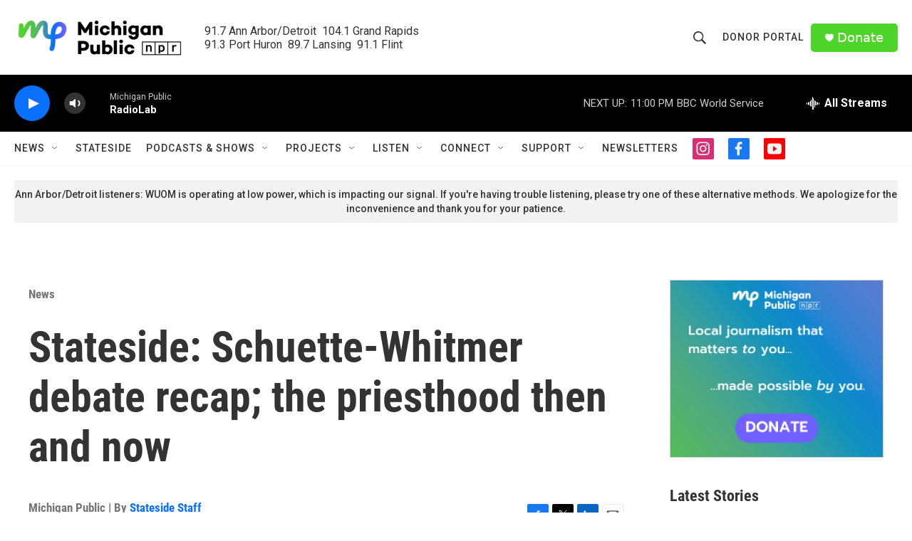

--- FILE ---
content_type: text/html; charset=utf-8
request_url: https://www.google.com/recaptcha/api2/aframe
body_size: 183
content:
<!DOCTYPE HTML><html><head><meta http-equiv="content-type" content="text/html; charset=UTF-8"></head><body><script nonce="A3oWk4xGtQGuFypatwxIJQ">/** Anti-fraud and anti-abuse applications only. See google.com/recaptcha */ try{var clients={'sodar':'https://pagead2.googlesyndication.com/pagead/sodar?'};window.addEventListener("message",function(a){try{if(a.source===window.parent){var b=JSON.parse(a.data);var c=clients[b['id']];if(c){var d=document.createElement('img');d.src=c+b['params']+'&rc='+(localStorage.getItem("rc::a")?sessionStorage.getItem("rc::b"):"");window.document.body.appendChild(d);sessionStorage.setItem("rc::e",parseInt(sessionStorage.getItem("rc::e")||0)+1);localStorage.setItem("rc::h",'1769399802984');}}}catch(b){}});window.parent.postMessage("_grecaptcha_ready", "*");}catch(b){}</script></body></html>